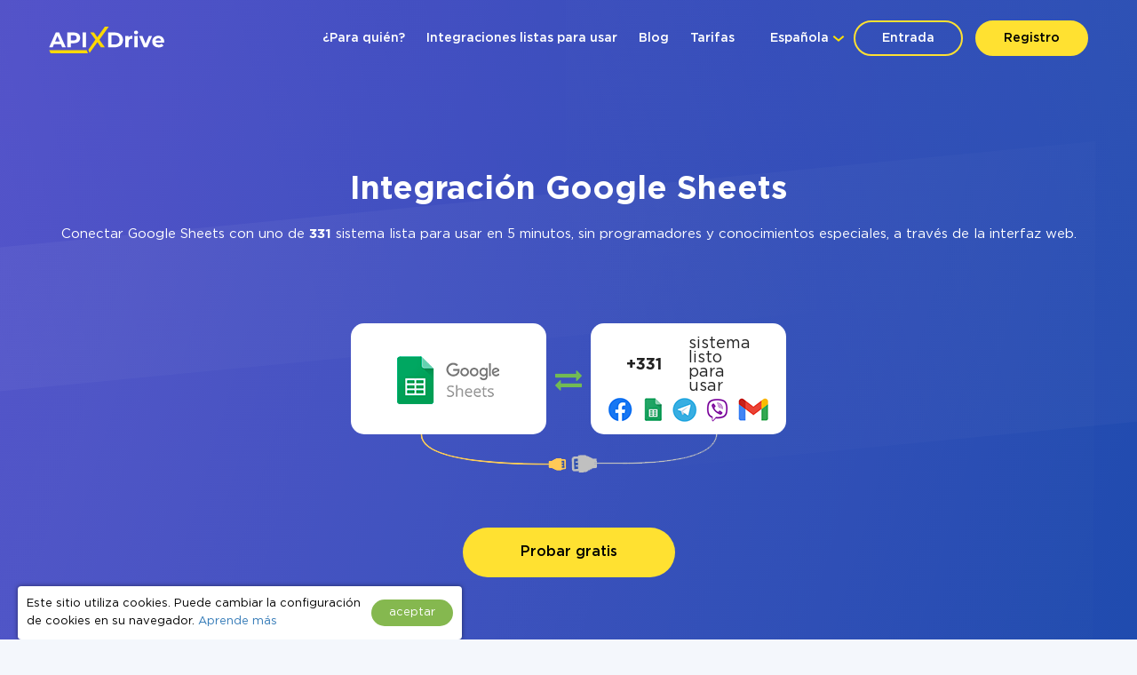

--- FILE ---
content_type: text/html; charset=UTF-8
request_url: https://apix-drive.com/es/google-sheets
body_size: 30234
content:
<!DOCTYPE html>
<html lang="es">
  <head>
    <meta charset="UTF-8">
    <meta name="viewport" content="width=device-width, initial-scale=1, maximum-scale=1, minimum-scale=1, user-scalable=no, minimal-ui, viewport-fit=cover">
    <meta http-equiv="X-UA-Compatible" content="IE=edge">
    <meta name="google-site-verification" content="_0rWCiTCR17ZZj6ETlVkusNVQpx5KXapESMOed4szS8" />
    <title>Integración con Google Sheets | 550 integraciones con otros servicios están listas</title>
    <meta name="description" content="Conecta Google Sheets a los servicios y aplicaciones que usas todos los días. La integración de Google Sheets con otros sistemas a través de ApiX-Drive es una manera fácil y rápida de automatizar su trabajo." />
    <meta name="keywords" content="Integración de Google Sheets, automatización de Google Sheets" />
    <meta name="robots" content="all" />
    <meta name="author" content="Apix-Drive" />

    <meta property="og:title" content="Integración con Google Sheets | 550 integraciones con otros servicios están listas" />
    <meta property="og:type" content="website" />
    <meta property="og:url" content="https://apix-drive.com/es/google-sheets" />
    <meta property="og:image" content="https://apix-drive.com/landing/images/apix_drive_info.jpg" />
    <meta property="og:description" content="Configure la integración de Google Sheets con sus servicios y aplicaciones favoritos. La integración de Google Sheets con otros sistemas a través de ApiX-Drive es una forma rápida de automatizar su trabajo sin involucrar a los programadores. La integración con Google Sheets se realiza en unos pocos clics" />
    <meta property="og:site_name" content="Apix-Drive" />
    <meta property="fb:page_id" content="apixdrive" />

    <meta name="twitter:card" content="summary_large_image">
    <meta name="twitter:site" content="@ApixDrive">
    <meta name="twitter:title" content="Integración con Google Sheets | 550 integraciones con otros servicios están listas">
    <meta name="twitter:description" content="Configure la integración de Google Sheets con sus servicios y aplicaciones favoritos. La integración de Google Sheets con otros sistemas a través de ApiX-Drive es una forma rápida de automatizar su trabajo sin involucrar a los programadores. La integración con Google Sheets se realiza en unos pocos clics">
    <meta name="twitter:image" content="https://apix-drive.com/landing/images/apix_drive_info.jpg">
    <meta name="twitter:url" content="https://apix-drive.com/es/google-sheets">


    <link rel="canonical" href="https://apix-drive.com/es/google-sheets" />
    <link rel="stylesheet" href="/landing/css/landing_responsive.css?v=1739197972">
    <link rel="stylesheet" href="/landing/css/fonticons/icons.css" />
    <link rel="icon" href="/favicon.ico" type="image/x-icon" />
    <link rel="shortcut icon" href="/favicon.ico" type="image/x-icon" />
    <link rel="apple-touch-icon" href="/landing/images/icon152.svg">
    <link rel="apple-touch-icon" sizes="76x76" href="/landing/images/icon76.svg">
    <link rel="apple-touch-icon" sizes="120x120" href="/landing/images/icon120.svg">
    <link rel="apple-touch-icon" sizes="152x152" href="/landing/images/icon152.svg">

    <link rel="alternate" href="https://apix-drive.com/de/google-sheets" hreflang="de" />
<link rel="alternate" href="https://apix-drive.com/en/google-sheets" hreflang="en" />
<link rel="alternate" href="https://apix-drive.com/es/google-sheets" hreflang="es" />
<link rel="alternate" href="https://apix-drive.com/pl/google-sheets" hreflang="pl" />
<link rel="alternate" href="https://apix-drive.com/pt/google-sheets" hreflang="pt" />
<link rel="alternate" href="https://apix-drive.com/ru/google-sheets" hreflang="ru" />
<link rel="alternate" href="https://apix-drive.com/tr/google-sheets" hreflang="tr" />
<link rel="alternate" href="https://apix-drive.com/ua/google-sheets" hreflang="uk" />

        <script type="application/ld+json">
    {
      "@context": "https://schema.org/",
      "@type": "Product",
      "name": "Integración Google Sheets",
      "aggregateRating" : {
        "@type" : "AggregateRating",
        "ratingValue" : "4.78",
        "reviewCount" : 361      }
    }
    </script>
    <script type="application/ld+json">
    {
        "@context": "https://schema.org",
        "@type": "Organization",
        "brand": "ApiX-Drive",
        "logo": "https://apix-drive.com/landing/images/apix_drive_logo.jpg",
        "name": "ApiX-Drive",
        "alternateName": "ApiX Drive",
        "url": "https://apix-drive.com",
        "sameAs": ["https://www.facebook.com/apixdrive","https://t.me/apix_drive","https://www.youtube.com/c/ApiXDriveSaaSService","https://www.linkedin.com/company/apix-drive-com","https://www.instagram.com/apix_drive/"]
    }
    </script>
    <script type="application/ld+json">
    {
      "@context": "http://schema.org",
      "@type": "BreadcrumbList",
      "itemListElement": [
          {
            "@type": "ListItem",
            "position": 1,
            "item": {
                "@id": "https://apix-drive.com/es",
                "name": "Principal"
              }
          },
          {
            "@type": "ListItem",
            "position": 2,
            "item": {
                "@id": "https://apix-drive.com/es/google-sheets",
                "name": "Integración Google Sheets"
              }
          }
      ]
    }
    </script>
    
    <script defer src="https://code.jquery.com/jquery-3.4.1.min.js"></script>
    <script defer src="/landing/js/wb.js"></script>
    <script defer src="/landing/js/apix-drive-input.js?v=1739197972"></script>

    
    <style type="text/css">
      .no_image_cover {
          background-size: 50% 50% !important;
          background-repeat: no-repeat !important;
          background-image: url('data:image/svg+xml;utf8,<svg version="1.1" viewBox="0 0 135.4 88.155" xmlns="http://www.w3.org/2000/svg"><g transform="translate(-65.46 -94.035)"><rect x="67.96" y="96.535" width="130.4" height="83.155" fill="%23fff" stroke="%23aaa" stroke-linecap="round" stroke-linejoin="round" stroke-width="5"/><path d="m74.461 174.25s23.435-32.884 28.726-34.396c4.5357 1.5119 13.229 15.497 13.229 15.497s24.568-34.774 29.86-37.42c7.1816 3.0238 44.223 57.074 44.223 57.074z" fill="%23aaa"/><ellipse cx="85.742" cy="115.47" rx="10.147" ry="10.394" fill="%23aaa"/></g></svg>') !important;
      }
    </style>
    <script type="text/javascript">
        var ScrollLoader = {
            scroll_pos    : 0,
            window_height : 0,
            ticking       : false,

            load_imgaes : function()
            {
                var list = document.querySelectorAll("[data-image-cover]");
                var preload = function(node, url){
                    var Img = new Image();
                    Img.onload = function(){
                        node.style.cssText = "background-image: url(\""+ url +"\")";
                        node.classList.remove("no_image_cover");
                    };
                    Img.src = url;
                    node.removeAttribute("data-image-cover");
                };

                for(var i in list){
                    if(list[i].getAttribute){
                        var Rect   = list[i].getBoundingClientRect();
                        var ObjTop = Rect.top + ScrollLoader.scroll_pos - 100;
                        var ObjBot = Rect.bottom + ScrollLoader.scroll_pos + 100;

                        if(ObjBot >= ScrollLoader.scroll_pos && ObjTop <= ScrollLoader.scroll_pos + ScrollLoader.window_height){
                            preload(list[i], list[i].getAttribute("data-image-cover"));
                        }
                    }
                }
            }
        };

        window.addEventListener('scroll', function(e) {
            ScrollLoader.scroll_pos     = window.scrollY;
            ScrollLoader.window_height  = document.documentElement.clientHeight;

            if(!ScrollLoader.ticking){
                window.requestAnimationFrame(function() {
                    ScrollLoader.load_imgaes();
                    ScrollLoader.ticking = false;
                });

                ScrollLoader.ticking = true;
            }
        });

        document.addEventListener('DOMContentLoaded', function(){
            window.dispatchEvent(new Event("scroll"));
        });
    </script>
                <!-- Google Tag Manager -->
        <script>(function(w,d,s,l,i){w[l]=w[l]||[];w[l].push({'gtm.start':
        new Date().getTime(),event:'gtm.js'});var f=d.getElementsByTagName(s)[0],
        j=d.createElement(s),dl=l!='dataLayer'?'&l='+l:'';j.async=true;j.src=
        'https://www.googletagmanager.com/gtm.js?id='+i+dl;f.parentNode.insertBefore(j,f);
        })(window,document,'script','dataLayer','GTM-N5PJKCG');</script>
        <!-- End Google Tag Manager -->

    
  <script>
  document.addEventListener('DOMContentLoaded', () => {
      setTimeout(function(){
          // ReCaptcha
          var newScript = document.createElement("script");
          newScript.src = "https://www.google.com/recaptcha/api.js";
          document.body.appendChild(newScript);

          // Gist JS code
                    (function(d,h,w){var gist=w.gist=w.gist||[];gist.methods=['trackPageView','identify','track','setAppId'];gist.factory=function(t){return function(){var e=Array.prototype.slice.call(arguments);e.unshift(t);gist.push(e);return gist;}};for(var i=0;i<gist.methods.length;i++){var c=gist.methods[i];gist[c]=gist.factory(c)}s=d.createElement('script'),s.src="https://widget.getgist.com",s.async=!0,e=d.getElementsByTagName(h)[0],e.appendChild(s),s.addEventListener('load',function(e){},!1),gist.setAppId("ewtrbm32"),gist.trackPageView()})(document,'head',window);
          
          // OpenReplay Tracking Code for apix-drive.com | landing
            var initOpts = {
                projectKey: "yPy3Dd13m7qRNEpiVxM8",
                ingestPoint: "https://openreplay.apix-drive.com/ingest",
                defaultInputMode: 1,
                obscureTextNumbers: false,
                obscureTextEmails: false,
            };
            var startOpts = { userID: "" };
            (function(A,s,a,y,e,r){
                r=window.OpenReplay=[e,r,y,[s-1, e]];
                s=document.createElement('script');s.src=A;s.async=!a;
                document.getElementsByTagName('head')[0].appendChild(s);
                r.start=function(v){r.push([0])};
                r.stop=function(v){r.push([1])};
                r.setUserID=function(id){r.push([2,id])};
                r.setUserAnonymousID=function(id){r.push([3,id])};
                r.setMetadata=function(k,v){r.push([4,k,v])};
                r.event=function(k,p,i){r.push([5,k,p,i])};
                r.issue=function(k,p){r.push([6,k,p])};
                r.isActive=function(){return false};
                r.getSessionToken=function(){};
            })("//static.openreplay.com/16.0.1/openreplay.js",1,0,initOpts,startOpts);

      }, 7000);
  });
  </script>
</head>
  <body>
                <!-- Google Tag Manager (noscript) -->
        <noscript><iframe src="https://www.googletagmanager.com/ns.html?id=GTM-N5PJKCG"
        height="0" width="0" style="display:none;visibility:hidden"></iframe></noscript>
        <!-- End Google Tag Manager (noscript) -->

    
    <div id="main_site">
            <div id="main_site_header">
        <div class="site_content_holder">
          <div class="main_site_topline">
            <a class="logo_apix_drive" href="/es" title="Apix-Drive Principal"></a>
            <a class="main_menu_button" href="javascript:;" onclick="$('.main_menu').toggleClass('hidden');">
              <i class="fa fa-bars"></i>
            </a>
            <div class="drop_down language_right language_menu" onclick="$(this).find('.popup_lang').toggle()">
              <div class="country">Española</div><div class="popup_lang">
 <a class="lang" href="/de/google-sheets">Deutsch</a>  <a class="lang" href="/en/integrations/google-sheets">English</a>  <a class="lang selected" href="/es/google-sheets">Española</a>  <a class="lang" href="/pl/google-sheets">Polskie</a>  <a class="lang" href="/pt/google-sheets">Português</a>  <a class="lang" href="/ru/google-sheets">Русский</a>  <a class="lang" href="/tr/google-sheets">Türkçe</a>  <a class="lang" href="/ua/google-sheets">Українська</a> </div>
            </div>
            <div class="user_login_block">
                            <a class="login_reg" href="javascript:;" title="Entrada en la cuenta personal" onclick="LoginReg.show('.tab-enter');">Entrada</a>
              <a class="login_reg yellow" href="javascript:;" title="Registro" onclick="LoginReg.show('.tab-reg');">Registro</a>
                          </div>
            <div class="drop_down language_left language_menu" onclick="$(this).find('.popup_lang').toggle()">
              <div class="country">Española</div><div class="popup_lang">
 <a class="lang" href="/de/google-sheets">Deutsch</a>  <a class="lang" href="/en/integrations/google-sheets">English</a>  <a class="lang selected" href="/es/google-sheets">Española</a>  <a class="lang" href="/pl/google-sheets">Polskie</a>  <a class="lang" href="/pt/google-sheets">Português</a>  <a class="lang" href="/ru/google-sheets">Русский</a>  <a class="lang" href="/tr/google-sheets">Türkçe</a>  <a class="lang" href="/ua/google-sheets">Українська</a> </div>
            </div>
            <div class="main_menu_clear clear"></div>
            <div class="main_menu hidden">
              <div class="main_menu_close" onclick="$('.main_menu').toggleClass('hidden');">X</div>
              <script type="text/javascript">
                document.addEventListener('DOMContentLoaded', () => {
                  $('.main_menu a').click(function(){
                    var target = $(this).attr('href').split('#');
                    if(target[0] == window.location.pathname && target[1]){
                        $('html, body').animate({scrollTop: $('#' + target[1]).offset().top - 0}, 800);
                        return false;
                    }
                  });
                });
                document.addEventListener('click', function(event) {
                    var list = event.composedPath();

                    for(var i in list){
                        if(list[i].classList && list[i].classList.contains("language_menu")){
                            return false;
                        }
                    }
                    list = document.querySelectorAll(".language_menu .popup_lang");
                    for(var i in list){
                        if(list[i].style){
                            list[i].style.display = "none";
                        }
                    }
                });
              </script>
              <a href="/es#forwhom" title="¿Para quién?">¿Para quién?</a>
              <a href="/es#finished-integrations" title="Integraciones listas para usar">Integraciones listas para usar</a>
                                          <a href="/es/blog" title="Blog">Blog</a>
                                                                      <a href="/es/rates" title="Tarifas">Tarifas</a>
                          </div>
          </div>
        </div>
        <div class="site_content_holder">
          <div class="main_site_left index">
                        <div class="title">
                            <h1>Integración Google Sheets</h1>
            </div>
            <div class="subtitle">
              Conectar Google Sheets con uno de <b>331</b>  sistema lista para usar en 5 minutos, sin programadores y conocimientos especiales, a través de la interfaz web.            </div>
                      </div>
          <div class="main_site_right_single es">
            <div class="systems_connection">
                          <div class="systems">
                <div class="system_left">
                  <img src="/media/systems/es/google-sheets_es.png" alt="Google Sheets integración" title="Google Sheets integración" onclick="LoginReg.show('.tab-reg');" />
                </div>
                <div class="system_mid">
                  <i class="fa fa-exchange" style="font-size: 30px; color: #72bb53;"></i>
                </div>
                <div class="system_right icons" onclick="LoginReg.show('.tab-reg');" style="cursor: pointer;">
                  <div class="count">+331</div><div class="label"> sistema listo para usar</div><div style="padding: 5px 20px 5px 20px;"><img src="/landing/images/systems_icons_bg.png" style="width: 100%;" /></div>                </div>
                <div class="system_bottom"></div>
              </div>
            </div>
          </div>
          <div class="ac">
                        <div class="clear" style="height: 40px;"></div>
            <a href="javascript:;" title="Comenzar ahora mismo" class="orange_button" onclick="LoginReg.show('.tab-reg');">Probar gratis</a>
                      </div>
        </div>
      </div>


      


            <div class="integration_block">
        <div class="site_content_holder">
          <div class="section_title"><h2>Cree la integración con Google Sheets usted mismo,<br/>sin programadores</h2></div>
          <div class="frame">
            <div class="data_block">
              <div class="block_source">
                <div class="title">Fuente de datos</div>
                <div class="control">
                  <label>Sistema</label>
                  <select onchange="wb.get('/es/index?load_actions=1&tid=1&sid='+ $(this).val(), function(data){ $('select[name=source_action_id]').html(data); });">
                  <option>-</option>
                  <option value="1438">123FormBuilder</option><option value="1977">Ablefy</option><option value="239">ActiveCampaign</option><option value="847">ActiveChat</option><option value="1271">Acuity Scheduling</option><option value="1895">Acumbamail</option><option value="40">Admitad</option><option value="1929">ADSQuiz</option><option value="794">Agile CRM</option><option value="1311">AidaForm</option><option value="221">Airtable</option><option value="1183">Amazon DynamoDB</option><option value="1184">Amazon SES</option><option value="1185">Amazon Workmail</option><option value="939">AOL</option><option value="213">Asana</option><option value="1946">Bit Form</option><option value="822">Calendly</option><option value="1164">Caspio Cloud Database</option><option value="530">Chatfuel</option><option value="86">Chatra</option><option value="1944">Chatwoot</option><option value="1018">ClickUp</option><option value="1403">Cognito Forms</option><option value="56">Contact Form 7</option><option value="4718">Continually</option><option value="979">Copper</option><option value="73">Creatio</option><option value="33">Criteo</option><option value="1897">Crove</option><option value="125">CS-Cart</option><option value="1920">DataScope Forms</option><option value="1012">Discord</option><option value="1901">Dukaan</option><option value="1194">E-chat</option><option value="230">Ecwid</option><option value="1900">Elementor</option><option value="34">Facebook</option><option value="277">Facebook Messenger</option><option value="2853">Fathom.ai</option><option value="1934">Fillout</option><option value="1906">FlowMattic</option><option value="529">FlowXO</option><option value="1903">Fluent Forms Pro</option><option value="263">Fondy</option><option value="1792">Formaloo</option><option value="4831">Formbricks</option><option value="1904">FormCan</option><option value="1926">FormCrafts</option><option value="1917">Formester</option><option value="1932">Formium</option><option value="1933">FormKeep</option><option value="1949">forms.app</option><option value="1935">Formsite</option><option value="1927">Formstack Forms</option><option value="894">Freshdesk</option><option value="1032">Freshworks</option><option value="4716">GetLeadForms</option><option value="4714">Getsitecontrol</option><option value="4715">Ghost</option><option value="60">Gmail</option><option value="1931">GoodPromo</option><option value="110">Google Ads</option><option value="4">Google Analytics</option><option value="1916">Google Analytics 4</option><option value="273">Google BigQuery</option><option value="98">Google Calendar</option><option value="400">Google Contacts</option><option value="924">Google Lead Form</option><option value="38" selected="selected">Google Sheets</option><option value="1070">GoReminders</option><option value="1896">GoZen Forms</option><option value="972">Gravity Forms</option><option value="4836">Gyazo</option><option value="1930">HelpCrunch</option><option value="22">HubSpot</option><option value="1319">Hunter.io</option><option value="583">iCloud</option><option value="940">INBOX.LV</option><option value="1914">Infinity</option><option value="278">Instagram</option><option value="233">Intercom </option><option value="1905">Invoiless</option><option value="4717">JetFormBuilder</option><option value="225">Jira Service Management</option><option value="182">Jira Software</option><option value="1191">Jotform</option><option value="994">JSON</option><option value="1014">Kajabi</option><option value="1909">KeepinCRM</option><option value="1908">keyCRM</option><option value="163">Landingi</option><option value="142">Leeloo</option><option value="95">LiveChat</option><option value="101">MailChimp</option><option value="234">MailerLite</option><option value="1950">MailerSend</option><option value="302">Mailigen</option><option value="1948">MakeForms</option><option value="66">ManyChat</option><option value="75">MeisterTask</option><option value="214">Microsoft Dynamics 365</option><option value="439">Microsoft Outlook</option><option value="1030">Monday.com</option><option value="160">Monobank</option><option value="168">MySQL</option><option value="1947">NativeForms</option><option value="4719">New Zenler</option><option value="399">Notion</option><option value="1056">Omnisend</option><option value="50">Opencart</option><option value="4712">OpnForm</option><option value="1915">Pagescreen</option><option value="1919">Paperform</option><option value="1951">PeopleForce</option><option value="115">Pipedrive</option><option value="1586">Platformly</option><option value="1937">PlatoForms</option><option value="1912">Plutio</option><option value="860">PostgreSQL</option><option value="63">PrestaShop</option><option value="1913">ProductDyno</option><option value="1945">Quizell</option><option value="1902">Qwary</option><option value="1289">RD Station</option><option value="1924">Reform</option><option value="705">Reply.io</option><option value="4713">Riddle</option><option value="1928">Rocket.Chat</option><option value="4834">Rows</option><option value="959">RSS</option><option value="338">Salesforce CRM</option><option value="1310">SendFox</option><option value="1910">Simvoly</option><option value="109">Slack</option><option value="531">Smart Sender</option><option value="4724">Smartlead</option><option value="492">Smartloop</option><option value="713">Smartsheet</option><option value="491">SnatchBot</option><option value="1077">Squarespace</option><option value="1417">Streak</option><option value="973">Stripe</option><option value="1809">Swipe Pages</option><option value="1975">Systeme.io</option><option value="1978">Tally</option><option value="334">Tap2pay</option><option value="4840">TidyCal</option><option value="1181">TikTok</option><option value="503">Todoist</option><option value="1911">Trafft</option><option value="107">Trello</option><option value="968">Twitter</option><option value="1969">Typebot</option><option value="78">Typeform</option><option value="772">UseResponse</option><option value="307">vTiger CRM</option><option value="448">Webflow</option><option value="911">Weblium</option><option value="1079">Wise</option><option value="324">Wix</option><option value="43">WooCommerce</option><option value="4720">Woorise</option><option value="134">Worksection</option><option value="241">Wrike</option><option value="1907">WS Form</option><option value="411">WuFoo</option><option value="749">Yahoo!</option><option value="131">Zadarma</option><option value="113">ZOHO CRM</option><option value="1192">ZOHO Forms</option><option value="1899">ZOHO Inventory</option>                  </select>
                  <div class="clear"></div>
                </div>
                <div class="control">
                  <label>Acción</label>
                  <select name="source_action_id">
                  <option>-</option>
                  </select>
                  <div class="clear"></div>
                </div>
              </div>
            </div>
            <div class="data_block">
              <div class="block_target">
                <div class="title">Receptor de datos</div>
                <div class="control">
                  <label>Sistema</label>
                  <select onchange="wb.get('/es/index?load_actions=1&tid=2&sid='+ $(this).val(), function(data){ $('select[name=target_action_id]').html(data); });">
                  <option>-</option>
                  <option value="1097">8x8</option><option value="239">ActiveCampaign</option><option value="1271">Acuity Scheduling</option><option value="1895">Acumbamail</option><option value="1142">Afilnet</option><option value="794">Agile CRM</option><option value="221">Airtable</option><option value="1183">Amazon DynamoDB</option><option value="1184">Amazon SES</option><option value="1185">Amazon Workmail</option><option value="1527">ANT-Logistics</option><option value="939">AOL</option><option value="1147">Apifonica</option><option value="1221">Apollo.io</option><option value="213">Asana</option><option value="1175">AtomPark</option><option value="962">Autopilot</option><option value="1057">Avochato</option><option value="963">AWeber</option><option value="1076">Benchmark Email</option><option value="461">BrandSMS </option><option value="961">Brevo</option><option value="227">BSG world</option><option value="1150">BulkGate</option><option value="965">BulkSMS</option><option value="822">Calendly</option><option value="981">Campaign Monitor</option><option value="1943">Clickatell</option><option value="967">ClickSend</option><option value="1018">ClickUp</option><option value="1153">CM.com</option><option value="978">Constant Contact</option><option value="4771">ConvesioConvert</option><option value="979">Copper</option><option value="1085">Corezoid</option><option value="73">Creatio</option><option value="1897">Crove</option><option value="1148">D7 Networks</option><option value="1894">D7 SMS</option><option value="1012">Discord</option><option value="998">Drip</option><option value="1194">E-chat</option><option value="230">Ecwid</option><option value="1460">Elastic Email</option><option value="58">eSputnik</option><option value="79">Evecalls</option><option value="299">ExpertSender</option><option value="34">Facebook</option><option value="277">Facebook Messenger</option><option value="1936">FeedBlitz</option><option value="298">Feedgee</option><option value="326">Finmap</option><option value="894">Freshdesk</option><option value="1032">Freshworks</option><option value="178">GetResponse</option><option value="70">Gmail</option><option value="110">Google Ads</option><option value="4">Google Analytics</option><option value="1916">Google Analytics 4</option><option value="273">Google BigQuery</option><option value="98">Google Calendar</option><option value="400">Google Contacts</option><option value="38" selected="selected">Google Sheets</option><option value="1070">GoReminders</option><option value="1930">HelpCrunch</option><option value="22">HubSpot</option><option value="1319">Hunter.io</option><option value="583">iCloud</option><option value="940">INBOX.LV</option><option value="1155">Infobip</option><option value="278">Instagram</option><option value="1923">Instantly</option><option value="1176">Instasent</option><option value="233">Intercom </option><option value="225">Jira Service Management</option><option value="182">Jira Software</option><option value="994">JSON</option><option value="1014">Kajabi</option><option value="1145">Karix</option><option value="1909">KeepinCRM</option><option value="1908">keyCRM</option><option value="982">Kit (anteriormente ConvertKit)</option><option value="1154">Kudosity</option><option value="1314">Lemlist</option><option value="465">LetsAds</option><option value="101">MailChimp</option><option value="234">MailerLite</option><option value="1950">MailerSend</option><option value="1073">Mailgun</option><option value="1072">Mailjet</option><option value="75">MeisterTask</option><option value="1055">MessageBird</option><option value="1922">MessageWhiz</option><option value="1027">Messaggio</option><option value="1069">Messente</option><option value="214">Microsoft Dynamics 365</option><option value="439">Microsoft Outlook</option><option value="1061">Mobile Text Alerts</option><option value="1065">Mobiniti</option><option value="1030">Monday.com</option><option value="1074">MoonMail</option><option value="1071">Moosend</option><option value="1078">MSG91</option><option value="1921">Multitexter</option><option value="168">MySQL</option><option value="399">Notion</option><option value="97">Omnicell</option><option value="1056">Omnisend</option><option value="1075">Ontraport</option><option value="50">Opencart</option><option value="1951">PeopleForce</option><option value="115">Pipedrive</option><option value="1586">Platformly</option><option value="860">PostgreSQL</option><option value="63">PrestaShop</option><option value="1084">ProveSource</option><option value="705">Reply.io</option><option value="4790">Resend</option><option value="4834">Rows</option><option value="1058">Sakari</option><option value="338">Salesforce CRM</option><option value="1941">Salesmsg</option><option value="1671">Sempico Solutions</option><option value="1310">SendFox</option><option value="236">SendGrid</option><option value="1925">Sendlane</option><option value="1156">ShoutOUT</option><option value="1938">SimpleTexting</option><option value="1939">Sinch</option><option value="109">Slack</option><option value="713">Smartsheet</option><option value="1918">SMS-SMS</option><option value="1152">SMS.to</option><option value="1143">SMSAPI</option><option value="1157">SMSGlobal</option><option value="1141">Smsmode</option><option value="1465">Snovio</option><option value="1077">Squarespace</option><option value="973">Stripe</option><option value="37">Telegram</option><option value="1940">Telesign</option><option value="1068">Telnyx</option><option value="1151">Textlocal</option><option value="1942">TextMagic</option><option value="1140">TheTexting</option><option value="4840">TidyCal</option><option value="503">Todoist</option><option value="107">Trello</option><option value="966">Twilio</option><option value="968">Twitter</option><option value="1179">TXTImpact</option><option value="1177">TxtSync</option><option value="1309">Vbout</option><option value="964">VerticalResponse</option><option value="108">Viber</option><option value="53">Webhooks</option><option value="1178">Wire2Air</option><option value="134">Worksection</option><option value="241">Wrike</option><option value="749">Yahoo!</option><option value="131">Zadarma</option><option value="113">ZOHO CRM</option><option value="1899">ZOHO Inventory</option>                  </select>
                  <div class="clear"></div>
                </div>
                <div class="control">
                  <label>Acción</label>
                  <select name="target_action_id">
                  <option>-</option>
                  </select>
                  <div class="clear"></div>
                </div>
              </div>
            </div>
            <script type="text/javascript">
                document.addEventListener('DOMContentLoaded', () => {
                  $('.integration_block .data_block select').change();
                });
            </script>
            <div class="clear" style="height: 60px;"></div>
            <div class="ac">
              <a href="javascript:;" title="Continuar con las configuraciones" class="orange_button" onclick="LoginReg.show('.tab-reg');">Continuar con las configuraciones</a>
            </div>
          </div>
        </div>
      </div>
      


      <div id="finished-integrations" class="finished_integrations">
        <div class="site_content_holder">
                    
          <div class="section_title"><h2>Integraciones listas para usar</h2></div>
          <div class="combine">
            <div class="title">Google Sheets <span>(257 conectores listos para usar)</span></div>
            <div class="systems_list">
              <div class="systems_list_block top">
                <div class="system_item"><span style="display: block; float: left; width: 16px; height: 16px; margin-right: 5px; background: url(/media/icons/es/aweber_es_icon.png) 0px 0px no-repeat; background-size: 16px 16px;"></span><a href="/es/google-sheets/aweber" title="Google Sheets y AWeber integración">AWeber</a></div><div class="system_item"><span style="display: block; float: left; width: 16px; height: 16px; margin-right: 5px; background: url(/media/icons/es/crove_es_icon.png) 0px 0px no-repeat; background-size: 16px 16px;"></span><a href="/es/crove/google-sheets" title="Google Sheets y Crove integración">Crove</a></div><div class="system_item"><span style="display: block; float: left; width: 16px; height: 16px; margin-right: 5px; background: url(/media/icons/es/google-lead-form_es_icon.png) 0px 0px no-repeat; background-size: 16px 16px;"></span><a href="/es/google-lead-form/google-sheets" title="Google Sheets y Google Lead Form integración">Google Lead Form</a></div><div class="system_item"><span style="display: block; float: left; width: 16px; height: 16px; margin-right: 5px; background: url(/media/icons/es/mysql_es_icon.png) 0px 0px no-repeat; background-size: 16px 16px;"></span><a href="/es/mysql/google-sheets" title="Google Sheets y MySQL integración">MySQL</a></div><div class="system_item"><span style="display: block; float: left; width: 16px; height: 16px; margin-right: 5px; background: url(/media/icons/es/tiktok_es_icon.png) 0px 0px no-repeat; background-size: 16px 16px;"></span><a href="/es/tiktok/google-sheets" title="Google Sheets y TikTok integración">TikTok</a></div><div class="system_item"><span style="display: block; float: left; width: 16px; height: 16px; margin-right: 5px; background: url(/media/icons/es/activecampaign_es_icon.png) 0px 0px no-repeat; background-size: 16px 16px;"></span><a href="/es/activecampaign/google-sheets" title="Google Sheets y ActiveCampaign integración">ActiveCampaign</a></div><div class="system_item"><span style="display: block; float: left; width: 16px; height: 16px; margin-right: 5px; background: url(/media/icons/es/dukaan_es_icon.png) 0px 0px no-repeat; background-size: 16px 16px;"></span><a href="/es/dukaan/google-sheets" title="Google Sheets y Dukaan integración">Dukaan</a></div><div class="system_item"><span style="display: block; float: left; width: 16px; height: 16px; margin-right: 5px; background: url(/media/icons/es/instagram_es_icon.png) 0px 0px no-repeat; background-size: 16px 16px;"></span><a href="/es/google-sheets/instagram" title="Google Sheets y Instagram integración">Instagram</a></div><div class="system_item"><span style="display: block; float: left; width: 16px; height: 16px; margin-right: 5px; background: url(/media/icons/es/notion_es_icon.png) 0px 0px no-repeat; background-size: 16px 16px;"></span><a href="/es/notion/google-sheets" title="Google Sheets y Notion integración">Notion</a></div><div class="system_item"><span style="display: block; float: left; width: 16px; height: 16px; margin-right: 5px; background: url(/media/icons/es/todoist_es_icon.png) 0px 0px no-repeat; background-size: 16px 16px;"></span><a href="/es/todoist/google-sheets" title="Google Sheets y Todoist integración">Todoist</a></div><div class="system_item"><span style="display: block; float: left; width: 16px; height: 16px; margin-right: 5px; background: url(/media/icons/es/activechat_es_icon.png) 0px 0px no-repeat; background-size: 16px 16px;"></span><a href="/es/activechat/google-sheets" title="Google Sheets y ActiveChat integración">ActiveChat</a></div><div class="system_item"><span style="display: block; float: left; width: 16px; height: 16px; margin-right: 5px; background: url(/media/icons/es/ecwid_es_icon.png) 0px 0px no-repeat; background-size: 16px 16px;"></span><a href="/es/ecwid/google-sheets" title="Google Sheets y Ecwid integración">Ecwid</a></div><div class="system_item"><span style="display: block; float: left; width: 16px; height: 16px; margin-right: 5px; background: url(/media/icons/es/intercom_es_icon.png) 0px 0px no-repeat; background-size: 16px 16px;"></span><a href="/es/google-sheets/intercom" title="Google Sheets y Intercom  integración">Intercom </a></div><div class="system_item"><span style="display: block; float: left; width: 16px; height: 16px; margin-right: 5px; background: url(/media/icons/es/omnicell_es_icon.png) 0px 0px no-repeat; background-size: 16px 16px;"></span><a href="/es/google-sheets/omnicell" title="Google Sheets y Omnicell integración">Omnicell</a></div><div class="system_item"><span style="display: block; float: left; width: 16px; height: 16px; margin-right: 5px; background: url(/media/icons/es/trello_es_icon.png) 0px 0px no-repeat; background-size: 16px 16px;"></span><a href="/es/trello/google-sheets" title="Google Sheets y Trello integración">Trello</a></div><div class="system_item"><span style="display: block; float: left; width: 16px; height: 16px; margin-right: 5px; background: url(/media/icons/es/agilecrm_es_icon.png) 0px 0px no-repeat; background-size: 16px 16px;"></span><a href="/es/agilecrm/google-sheets" title="Google Sheets y Agile CRM integración">Agile CRM</a></div><div class="system_item"><span style="display: block; float: left; width: 16px; height: 16px; margin-right: 5px; background: url(/media/icons/es/elementor_es_icon.png) 0px 0px no-repeat; background-size: 16px 16px;"></span><a href="/es/elementor/google-sheets" title="Google Sheets y Elementor integración">Elementor</a></div><div class="system_item"><span style="display: block; float: left; width: 16px; height: 16px; margin-right: 5px; background: url(/media/icons/es/json_es_icon.png) 0px 0px no-repeat; background-size: 16px 16px;"></span><a href="/es/google-sheets/json" title="Google Sheets y JSON integración">JSON</a></div><div class="system_item"><span style="display: block; float: left; width: 16px; height: 16px; margin-right: 5px; background: url(/media/icons/es/ontraport_es_icon.png) 0px 0px no-repeat; background-size: 16px 16px;"></span><a href="/es/google-sheets/ontraport" title="Google Sheets y Ontraport integración">Ontraport</a></div><div class="system_item"><span style="display: block; float: left; width: 16px; height: 16px; margin-right: 5px; background: url(/media/icons/es/twilio_es_icon.png) 0px 0px no-repeat; background-size: 16px 16px;"></span><a href="/es/google-sheets/twilio" title="Google Sheets y Twilio integración">Twilio</a></div><div class="system_item"><span style="display: block; float: left; width: 16px; height: 16px; margin-right: 5px; background: url(/media/icons/es/airtable_es_icon.png) 0px 0px no-repeat; background-size: 16px 16px;"></span><a href="/es/airtable/google-sheets" title="Google Sheets y Airtable integración">Airtable</a></div><div class="system_item"><span style="display: block; float: left; width: 16px; height: 16px; margin-right: 5px; background: url(/media/icons/es/facebook_es_icon.png) 0px 0px no-repeat; background-size: 16px 16px;"></span><a href="/es/facebook/google-sheets" title="Google Sheets y Facebook integración">Facebook</a></div><div class="system_item"><span style="display: block; float: left; width: 16px; height: 16px; margin-right: 5px; background: url(/media/icons/es/jira_es_icon.png) 0px 0px no-repeat; background-size: 16px 16px;"></span><a href="/es/google-sheets/jira" title="Google Sheets y Jira Software integración">Jira Software</a></div><div class="system_item"><span style="display: block; float: left; width: 16px; height: 16px; margin-right: 5px; background: url(/media/icons/es/opencart_es_icon.png) 0px 0px no-repeat; background-size: 16px 16px;"></span><a href="/es/opencart/google-sheets" title="Google Sheets y Opencart integración">Opencart</a></div><div class="system_item"><span style="display: block; float: left; width: 16px; height: 16px; margin-right: 5px; background: url(/media/icons/es/typeform_es_icon.png) 0px 0px no-repeat; background-size: 16px 16px;"></span><a href="/es/typeform/google-sheets" title="Google Sheets y Typeform integración">Typeform</a></div><div class="system_item"><span style="display: block; float: left; width: 16px; height: 16px; margin-right: 5px; background: url(/media/icons/es/asana_es_icon.png) 0px 0px no-repeat; background-size: 16px 16px;"></span><a href="/es/asana/google-sheets" title="Google Sheets y Asana integración">Asana</a></div><div class="system_item"><span style="display: block; float: left; width: 16px; height: 16px; margin-right: 5px; background: url(/media/icons/es/formaloo_es_icon.png) 0px 0px no-repeat; background-size: 16px 16px;"></span><a href="/es/formaloo/google-sheets" title="Google Sheets y Formaloo integración">Formaloo</a></div><div class="system_item"><span style="display: block; float: left; width: 16px; height: 16px; margin-right: 5px; background: url(/media/icons/es/convertkit_es_icon.png) 0px 0px no-repeat; background-size: 16px 16px;"></span><a href="/es/google-sheets/convertkit" title="Google Sheets y Kit (anteriormente ConvertKit) integración">Kit (anteriormente ConvertKit)</a></div><div class="system_item"><span style="display: block; float: left; width: 16px; height: 16px; margin-right: 5px; background: url(/media/icons/es/pipedrive_es_icon.png) 0px 0px no-repeat; background-size: 16px 16px;"></span><a href="/es/google-sheets/pipedrive" title="Google Sheets y Pipedrive integración">Pipedrive</a></div><div class="system_item"><span style="display: block; float: left; width: 16px; height: 16px; margin-right: 5px; background: url(/media/icons/es/viber_es_icon.png) 0px 0px no-repeat; background-size: 16px 16px;"></span><a href="/es/google-sheets/viber" title="Google Sheets y Viber integración">Viber</a></div><div class="system_item"><span style="display: block; float: left; width: 16px; height: 16px; margin-right: 5px; background: url(/media/icons/es/autopilot_es_icon.png) 0px 0px no-repeat; background-size: 16px 16px;"></span><a href="/es/google-sheets/autopilot" title="Google Sheets y Autopilot integración">Autopilot</a></div><div class="system_item"><span style="display: block; float: left; width: 16px; height: 16px; margin-right: 5px; background: url(/media/icons/es/getresponse_es_icon.png) 0px 0px no-repeat; background-size: 16px 16px;"></span><a href="/es/google-sheets/getresponse" title="Google Sheets y GetResponse integración">GetResponse</a></div><div class="system_item"><span style="display: block; float: left; width: 16px; height: 16px; margin-right: 5px; background: url(/media/icons/es/leeloo_es_icon.png) 0px 0px no-repeat; background-size: 16px 16px;"></span><a href="/es/leeloo/google-sheets" title="Google Sheets y Leeloo integración">Leeloo</a></div><div class="system_item"><span style="display: block; float: left; width: 16px; height: 16px; margin-right: 5px; background: url(/media/icons/es/postgresql_es_icon.png) 0px 0px no-repeat; background-size: 16px 16px;"></span><a href="/es/google-sheets/postgresql" title="Google Sheets y PostgreSQL integración">PostgreSQL</a></div><div class="system_item"><span style="display: block; float: left; width: 16px; height: 16px; margin-right: 5px; background: url(/media/icons/es/webhook_es_icon.png) 0px 0px no-repeat; background-size: 16px 16px;"></span><a href="/es/google-sheets/webhook" title="Google Sheets y Webhooks integración">Webhooks</a></div><div class="system_item"><span style="display: block; float: left; width: 16px; height: 16px; margin-right: 5px; background: url(/media/icons/es/benchmarkemail_es_icon.png) 0px 0px no-repeat; background-size: 16px 16px;"></span><a href="/es/google-sheets/benchmarkemail" title="Google Sheets y Benchmark Email integración">Benchmark Email</a></div><div class="system_item"><span style="display: block; float: left; width: 16px; height: 16px; margin-right: 5px; background: url(/media/icons/es/gmail_es_icon.png) 0px 0px no-repeat; background-size: 16px 16px;"></span><a href="/es/gmail/google-sheets" title="Google Sheets y Gmail integración">Gmail</a></div><div class="system_item"><span style="display: block; float: left; width: 16px; height: 16px; margin-right: 5px; background: url(/media/icons/es/mailchimp_es_icon.png) 0px 0px no-repeat; background-size: 16px 16px;"></span><a href="/es/google-sheets/mailchimp" title="Google Sheets y MailChimp integración">MailChimp</a></div><div class="system_item"><span style="display: block; float: left; width: 16px; height: 16px; margin-right: 5px; background: url(/media/icons/es/prestashop_es_icon.png) 0px 0px no-repeat; background-size: 16px 16px;"></span><a href="/es/google-sheets/prestashop" title="Google Sheets y PrestaShop integración">PrestaShop</a></div><div class="system_item"><span style="display: block; float: left; width: 16px; height: 16px; margin-right: 5px; background: url(/media/icons/es/wise_es_icon.png) 0px 0px no-repeat; background-size: 16px 16px;"></span><a href="/es/wise/google-sheets" title="Google Sheets y Wise integración">Wise</a></div><div class="system_item"><span style="display: block; float: left; width: 16px; height: 16px; margin-right: 5px; background: url(/media/icons/es/sendinblue-brevo_es_icon.png) 0px 0px no-repeat; background-size: 16px 16px;"></span><a href="/es/google-sheets/sendinblue-brevo" title="Google Sheets y Brevo integración">Brevo</a></div><div class="system_item"><span style="display: block; float: left; width: 16px; height: 16px; margin-right: 5px; background: url(/media/icons/es/goreminders_es_icon.png) 0px 0px no-repeat; background-size: 16px 16px;"></span><a href="/es/google-sheets/goreminders" title="Google Sheets y GoReminders integración">GoReminders</a></div><div class="system_item"><span style="display: block; float: left; width: 16px; height: 16px; margin-right: 5px; background: url(/media/icons/es/mailerlite_es_icon.png) 0px 0px no-repeat; background-size: 16px 16px;"></span><a href="/es/google-sheets/mailerlite" title="Google Sheets y MailerLite integración">MailerLite</a></div><div class="system_item"><span style="display: block; float: left; width: 16px; height: 16px; margin-right: 5px; background: url(/media/icons/es/qwary_es_icon.png) 0px 0px no-repeat; background-size: 16px 16px;"></span><a href="/es/qwary/google-sheets" title="Google Sheets y Qwary integración">Qwary</a></div><div class="system_item"><span style="display: block; float: left; width: 16px; height: 16px; margin-right: 5px; background: url(/media/icons/es/wix-com_es_icon.png) 0px 0px no-repeat; background-size: 16px 16px;"></span><a href="/es/wix-com/google-sheets" title="Google Sheets y Wix integración">Wix</a></div><div class="system_item"><span style="display: block; float: left; width: 16px; height: 16px; margin-right: 5px; background: url(/media/icons/es/bulksms_es_icon.png) 0px 0px no-repeat; background-size: 16px 16px;"></span><a href="/es/google-sheets/bulksms" title="Google Sheets y BulkSMS integración">BulkSMS</a></div><div class="system_item"><span style="display: block; float: left; width: 16px; height: 16px; margin-right: 5px; background: url(/media/icons/es/gozen_es_icon.png) 0px 0px no-repeat; background-size: 16px 16px;"></span><a href="/es/gozen/google-sheets" title="Google Sheets y GoZen Forms integración">GoZen Forms</a></div><div class="system_item"><span style="display: block; float: left; width: 16px; height: 16px; margin-right: 5px; background: url(/media/icons/es/mailgun_es_icon.png) 0px 0px no-repeat; background-size: 16px 16px;"></span><a href="/es/google-sheets/mailgun" title="Google Sheets y Mailgun integración">Mailgun</a></div><div class="system_item"><span style="display: block; float: left; width: 16px; height: 16px; margin-right: 5px; background: url(/media/icons/es/rss_es_icon.png) 0px 0px no-repeat; background-size: 16px 16px;"></span><a href="/es/rss/google-sheets" title="Google Sheets y RSS integración">RSS</a></div><div class="system_item"><span style="display: block; float: left; width: 16px; height: 16px; margin-right: 5px; background: url(/media/icons/es/woocommerce_es_icon.png) 0px 0px no-repeat; background-size: 16px 16px;"></span><a href="/es/woocommerce/google-sheets" title="Google Sheets y WooCommerce integración">WooCommerce</a></div><div class="system_item"><span style="display: block; float: left; width: 16px; height: 16px; margin-right: 5px; background: url(/media/icons/es/clicksend_es_icon.png) 0px 0px no-repeat; background-size: 16px 16px;"></span><a href="/es/google-sheets/clicksend" title="Google Sheets y ClickSend integración">ClickSend</a></div><div class="system_item"><span style="display: block; float: left; width: 16px; height: 16px; margin-right: 5px; background: url(/media/icons/es/google-ads_es_icon.png) 0px 0px no-repeat; background-size: 16px 16px;"></span><a href="/es/google-ads/google-sheets" title="Google Sheets y Google Ads integración">Google Ads</a></div><div class="system_item"><span style="display: block; float: left; width: 16px; height: 16px; margin-right: 5px; background: url(/media/icons/es/mailjet_es_icon.png) 0px 0px no-repeat; background-size: 16px 16px;"></span><a href="/es/google-sheets/mailjet" title="Google Sheets y Mailjet integración">Mailjet</a></div><div class="system_item"><span style="display: block; float: left; width: 16px; height: 16px; margin-right: 5px; background: url(/media/icons/es/salesforce-crm_es_icon.png) 0px 0px no-repeat; background-size: 16px 16px;"></span><a href="/es/google-sheets/salesforce-crm" title="Google Sheets y Salesforce CRM integración">Salesforce CRM</a></div><div class="system_item"><span style="display: block; float: left; width: 16px; height: 16px; margin-right: 5px; background: url(/media/icons/es/worksection_es_icon.png) 0px 0px no-repeat; background-size: 16px 16px;"></span><a href="/es/google-sheets/worksection" title="Google Sheets y Worksection integración">Worksection</a></div><div class="system_item"><span style="display: block; float: left; width: 16px; height: 16px; margin-right: 5px; background: url(/media/icons/es/clickup_es_icon.png) 0px 0px no-repeat; background-size: 16px 16px;"></span><a href="/es/clickup/google-sheets" title="Google Sheets y ClickUp integración">ClickUp</a></div><div class="system_item"><span style="display: block; float: left; width: 16px; height: 16px; margin-right: 5px; background: url(/media/icons/es/google-analytics_es_icon.png) 0px 0px no-repeat; background-size: 16px 16px;"></span><a href="/es/google-analytics/google-sheets" title="Google Sheets y Google Analytics integración">Google Analytics</a></div><div class="system_item"><span style="display: block; float: left; width: 16px; height: 16px; margin-right: 5px; background: url(/media/icons/es/manychat_es_icon.png) 0px 0px no-repeat; background-size: 16px 16px;"></span><a href="/es/manychat/google-sheets" title="Google Sheets y ManyChat integración">ManyChat</a></div><div class="system_item"><span style="display: block; float: left; width: 16px; height: 16px; margin-right: 5px; background: url(/media/icons/es/sendgrid_es_icon.png) 0px 0px no-repeat; background-size: 16px 16px;"></span><a href="/es/google-sheets/sendgrid" title="Google Sheets y SendGrid integración">SendGrid</a></div><div class="system_item"><span style="display: block; float: left; width: 16px; height: 16px; margin-right: 5px; background: url(/media/icons/es/wrike_es_icon.png) 0px 0px no-repeat; background-size: 16px 16px;"></span><a href="/es/google-sheets/wrike" title="Google Sheets y Wrike integración">Wrike</a></div><div class="system_item"><span style="display: block; float: left; width: 16px; height: 16px; margin-right: 5px; background: url(/media/icons/es/constant-contact_es_icon.png) 0px 0px no-repeat; background-size: 16px 16px;"></span><a href="/es/google-sheets/constant-contact" title="Google Sheets y Constant Contact integración">Constant Contact</a></div><div class="system_item"><span style="display: block; float: left; width: 16px; height: 16px; margin-right: 5px; background: url(/media/icons/es/bigquery_es_icon.png) 0px 0px no-repeat; background-size: 16px 16px;"></span><a href="/es/bigquery/google-sheets" title="Google Sheets y Google BigQuery integración">Google BigQuery</a></div><div class="system_item"><span style="display: block; float: left; width: 16px; height: 16px; margin-right: 5px; background: url(/media/icons/es/monday-com_es_icon.png) 0px 0px no-repeat; background-size: 16px 16px;"></span><a href="/es/google-sheets/monday-com" title="Google Sheets y Monday.com integración">Monday.com</a></div><div class="system_item"><span style="display: block; float: left; width: 16px; height: 16px; margin-right: 5px; background: url(/media/icons/es/slack_es_icon.png) 0px 0px no-repeat; background-size: 16px 16px;"></span><a href="/es/slack/google-sheets" title="Google Sheets y Slack integración">Slack</a></div><div class="system_item"><span style="display: block; float: left; width: 16px; height: 16px; margin-right: 5px; background: url(/media/icons/es/zoho_es_icon.png) 0px 0px no-repeat; background-size: 16px 16px;"></span><a href="/es/google-sheets/zoho" title="Google Sheets y ZOHO CRM integración">ZOHO CRM</a></div><div class="system_item"><span style="display: block; float: left; width: 16px; height: 16px; margin-right: 5px; background: url(/media/icons/es/contact-form7_es_icon.png) 0px 0px no-repeat; background-size: 16px 16px;"></span><a href="/es/contact-form7/google-sheets" title="Google Sheets y Contact Form 7 integración">Contact Form 7</a></div><div class="system_item"><span style="display: block; float: left; width: 16px; height: 16px; margin-right: 5px; background: url(/media/icons/es/google-calendar_es_icon.png) 0px 0px no-repeat; background-size: 16px 16px;"></span><a href="/es/google-sheets/google-calendar" title="Google Sheets y Google Calendar integración">Google Calendar</a></div><div class="system_item"><span style="display: block; float: left; width: 16px; height: 16px; margin-right: 5px; background: url(/media/icons/es/moonmail_es_icon.png) 0px 0px no-repeat; background-size: 16px 16px;"></span><a href="/es/google-sheets/moonmail" title="Google Sheets y MoonMail integración">MoonMail</a></div><div class="system_item"><span style="display: block; float: left; width: 16px; height: 16px; margin-right: 5px; background: url(/media/icons/es/stripe_es_icon.png) 0px 0px no-repeat; background-size: 16px 16px;"></span><a href="/es/google-sheets/stripe" title="Google Sheets y Stripe integración">Stripe</a></div><div class="system_item"><span style="display: block; float: left; width: 16px; height: 16px; margin-right: 5px; background: url(/media/icons/es/icloud_es_icon.png) 0px 0px no-repeat; background-size: 16px 16px;"></span><a href="/es/google-sheets/icloud" title="Google Sheets y iCloud integración">iCloud</a></div><div class="system_item"><span style="display: block; float: left; width: 16px; height: 16px; margin-right: 5px; background: url(/media/icons/es/copper_es_icon.png) 0px 0px no-repeat; background-size: 16px 16px;"></span><a href="/es/copper/google-sheets" title="Google Sheets y Copper integración">Copper</a></div><div class="system_item"><span style="display: block; float: left; width: 16px; height: 16px; margin-right: 5px; background: url(/media/icons/es/google-contacts_es_icon.png) 0px 0px no-repeat; background-size: 16px 16px;"></span><a href="/es/google-contacts/google-sheets" title="Google Sheets y Google Contacts integración">Google Contacts</a></div><div class="system_item"><span style="display: block; float: left; width: 16px; height: 16px; margin-right: 5px; background: url(/media/icons/es/moosend_es_icon.png) 0px 0px no-repeat; background-size: 16px 16px;"></span><a href="/es/google-sheets/moosend" title="Google Sheets y Moosend integración">Moosend</a></div><div class="system_item"><span style="display: block; float: left; width: 16px; height: 16px; margin-right: 5px; background: url(/media/icons/es/telegram_es_icon.png) 0px 0px no-repeat; background-size: 16px 16px;"></span><a href="/es/google-sheets/telegram" title="Google Sheets y Telegram integración">Telegram</a></div><div class="system_item"><span style="display: block; float: left; width: 16px; height: 16px; margin-right: 5px; background: url(/media/icons/es/vtiger-crm_es_icon.png) 0px 0px no-repeat; background-size: 16px 16px;"></span><a href="/es/vtiger-crm/google-sheets" title="Google Sheets y vTiger CRM integración">vTiger CRM</a></div>              </div>
              <div class="clear"></div>
              <div class="ac" style="padding: 20px 0px 0px 0px;">
                <a class="systems_list_toggle" href="javascript:;" onclick="toggle_systems();" style="font-weight: bold;">
                  <span>mostrar todo (+182)</span>
                  <span style="display: none;">Ocultar</span>
                </a>
              </div>
              <script type="text/javascript">
                  const HolderSizeObserver = new ResizeObserver(function(n){
                      var NodeHolder = n[0].target;
                      var FirstChild = NodeHolder.querySelector(".system_item");
                      var ColCount   = Math.floor(NodeHolder.getBoundingClientRect().width / FirstChild.getBoundingClientRect().width);

                      if(NodeHolder._ColCount != ColCount){
                          NodeHolder._ColCount = ColCount;

                          var List = NodeHolder.querySelectorAll(".system_item");
                          var Arr  = [];
                          for(var i in List){
                              if(List[i].querySelector){
                                  List[i]._SystemName = List[i].querySelector("a").innerText;
                                  Arr.push(List[i]);
                              }
                          }

                          Arr = Arr.sort(function(a, b){
                              if(a._SystemName == b._SystemName){
                                  return 0;
                              }
                              else {
                                  return a._SystemName < b._SystemName ? -1 : +1;
                              }
                          });


                          var ColNum = Math.ceil(Arr.length / ColCount);
                          var Cols   = [];
                          for(var i = 0; i < ColCount; i++){
                              Cols[i] = [];
                          }

                          var n = 0;
                          for(var i = 0; i < Arr.length; i++){
                              Cols[Math.floor(n / ColNum)].push(Arr[i]);
                              n++;
                          }

                          var Out = document.createElement("div");
                          for(var Index = 0; Index < Cols[0].length; Index++){
                              for(var j = 0; j < Cols.length; j++){
                                  if(Cols[j][Index]){
                                      Out.append(Cols[j][Index]);
                                  }
                              }
                          }

                          NodeHolder.innerHTML = Out.innerHTML;
                      }
                  });
                  HolderSizeObserver.observe(document.querySelector(".systems_list .systems_list_block"));
              </script>
              <script>function toggle_systems(){var html = decodeURIComponent(escape(window.atob('[base64]/[base64]/[base64]/[base64]/[base64]/[base64]/[base64]')));var stop = document.querySelector('.systems_list_block.top');var sall = document.querySelector('.systems_list_block.all');var tglr = document.querySelectorAll('.systems_list_toggle span');if(!sall){var d = document.createElement('DIV');d.innerHTML = html;d.setAttribute('class', 'systems_list_block all');d.setAttribute('style', 'display: none;');stop.after(d);sall = document.querySelector('.systems_list_block.all');}if(stop.style.display == 'none'){stop.style.display = 'block';sall.style.display = 'none';tglr[0].style.display = 'inline';tglr[1].style.display = 'none';}else {stop.style.display = 'none';sall.style.display = 'block';tglr[0].style.display = 'none';tglr[1].style.display = 'inline';}}</script>            </div>
          </div>
          


          <div class="test_access">
            <div class="no_limits">Sin restricciones</div>
            <div class="obtain">Obtenga un <span>14 días</span><br/>acceso de prueba</div>
            <div class="form_holder">
              <form action="/ru" method="post" class="form signupform" onsubmit="return wb.validate_form.call(this);">
                <div class="white_frame">
                  <div class="fl">
                    <input type="text" name="name" placeholder="Nombre" />
                  </div>
                  <div class="separator"></div>
                  <div class="fl">
                    <input type="text" class="left_border" name="email" placeholder="E-mail" data-pattern=".+@.+" />
                  </div>
                  <input type="hidden" name="signup_submit" value="1">
                  <button class="submit">Obtener acceso</button>
                </div>
              </form>
            </div>
          </div>
        </div>
      </div>



      <div id="howto-integrate" class="howto_integrate">
        <div class="site_content_holder">
          <div class="section_title"><h2>Cómo integrar Google Sheets y otros sistemas<br/>con ayuda de ApiX Drive</h4></div>
          <div class="info">
                          Ahora no necesita contratar programadores o integradores para automatizar {sistema} con otros sistemas.<br/> Con ApiX-Drive usted mismo puede conectar y automatizar estos sistemas en 5 minutos.                      </div>
          <div class="steps">
            <div class="step step1"><span class="icon"></span>Seleccione los sistemas en línea a ser "conectados"</div>
            <div class="step step2"><span class="icon"></span>Indique qué acciones se llevarán a cabo entre los sistemas</div>
            <div class="step step3"><span class="icon"></span>Activar la actualización automática</div>
            <div class="step step4"><span class="icon"></span>La configuración completa no llevará más de 5 minutos.</div>
            <div class="clear"></div>
          </div>
          <div class="clear" style="height: 40px;"></div>
          <div class="ac">
            <a href="javascript:;" title="Registro" class="orange_button" onclick="LoginReg.show('.tab-reg');">Registro</a>
          </div>
        </div>
      </div>


      <div id="automation" class="integrations_actions">
        <div class="site_content_holder">
                    <div class="section_title"><h2>Posibilidades de automatización Google Sheets<br/>con otros sistemas</h5></div>
          <div class="info">
            <div class="subtitle">
              Configure una vez las reglas según las cuales los sistemas funcionarán.<br/>Con el intervalo determinado intercambie datos de Google Sheets y otros sistemas            </div>
          </div>
          
          <div class="systems_combine">
            <div class="col1">
              <img src="/media/systems/es/google-sheets_es.png" alt="Integración de Google Sheets con otros sistemas" title="Integración de Google Sheets con otros sistemas" />            </div>
            <div class="col2">
                            <div class="system">
                <div class="title">Fuente de datos: Google Sheets, acciones disponibles:</div>
                <ul>
                <li>Obtener FILAS (todas)</li><li>Obtener FILAS (Nuevo)</li>                </ul>
                <div class="clear"></div>
              </div>
              
                            <div class="system">
                <div class="title">Receptor de datos: Google Sheets, acciones disponibles:</div>
                <ul>
                <li>Añadir fila</li><li>Actualizar FILA</li>                </ul>
                <div class="clear"></div>
              </div>
              
                          </div>
          </div>

                    <div class="page_block_faq" itemscope="" itemtype="https://schema.org/FAQPage">
            <div class="page_block_faq_header">
              <h2>Preguntas populares sobre la integración con Google Sheets</h2>
            </div>
            <div class="page_block_faq_item" itemscope="" itemprop="mainEntity" itemtype="https://schema.org/Question">
              <div class="page_block_faq_question" onclick="$(this).parent().toggleClass('open');">
                <h3 itemprop="name">¿Cómo ocurre la integración de Google Sheets?</h3>
              </div>
              <div class="page_block_faq_answer" itemscope="" itemprop="acceptedAnswer" itemtype="https://schema.org/Answer">
                <div class="text" itemprop="text">
                  <ul>
                  <li>Para empezar es necesario <a href="javascript:;" onclick="LoginReg.show('.tab-reg');" title="Registro">registrarse en ApiX-Drive</a></li>
                  <li>A continuación, seleccione en la interfaz web con qué servicio necesita integrar Google Sheets (en la actualidad se encuentran disponibles 331 conectores listos para usar)</li>
                  <li>Elija qué datos transferir de un sistema a otro</li>
                  <li>Active la actualización automática</li>
                  <li>Ahora los datos se transferirán automáticamente de un sistema a otro</li>
                  </ul>
                </div>
              </div>
            </div>

            <div class="page_block_faq_item" itemscope="" itemprop="mainEntity" itemtype="https://schema.org/Question">
              <div class="page_block_faq_question" onclick="$(this).parent().toggleClass('open');">
                <h3 itemprop="name">¿Cuánto tiempo se tarda en integrar?</h3>
              </div>
              <div class="page_block_faq_answer" itemscope="" itemprop="acceptedAnswer" itemtype="https://schema.org/Answer">
                <div class="text" itemprop="text">
                  Dependiendo del sistema con el que usted hará la integración, el tiempo de configuración puede variar y oscilar entre 5 y 30 minutos. En promedio, la configuración tarda entre 10 y 15 minutos.                </div>
              </div>
            </div>

            <div class="page_block_faq_item" itemscope="" itemprop="mainEntity" itemtype="https://schema.org/Question">
              <div class="page_block_faq_question" onclick="$(this).parent().toggleClass('open');">
                <h3 itemprop="name">¿Cuánto cuesta la integración de Google Sheets con otros sistemas?</h3>
              </div>
              <div class="page_block_faq_answer" itemscope="" itemprop="acceptedAnswer" itemtype="https://schema.org/Answer">
                <div class="text" itemprop="text">
                  No es necesario pagar nada por la integración en sí, y toda las funcionalidades están disponibles en todas las tarifas. Usted solo paga por la cantidad de datos que realmente se transfieren de uno de sus sistemas a otro a través de nuestro servicio. Si usted tiene una pequeña cantidad de datos por mes, puede usar de manera segura un plan de tarifa gratuita o cambiar a uno de pago, si es necesario. Más detalles sobre <a href="/es/rates" title="Tarifas">tarifas</a>.                </div>
              </div>
            </div>

            <div class="page_block_faq_item" itemscope="" itemprop="mainEntity" itemtype="https://schema.org/Question">
              <div class="page_block_faq_question" onclick="$(this).parent().toggleClass('open');">
                <h3 itemprop="name">¿Cuántas integraciones listas para usar están disponibles para Google Sheets?</h3>
              </div>
              <div class="page_block_faq_answer" itemscope="" itemprop="acceptedAnswer" itemtype="https://schema.org/Answer">
                <div class="text" itemprop="text">
                  Por el momento, tenemos listas para usar331 integraciones de Google Sheets con otros sistemas                </div>
              </div>
            </div>
          </div>
          

                    <div class="info">
            <div class="header">Información sobre Google Sheets</div>
            <p>
              Hojas de cálculo de Google es un servicio de hojas de cálculo que forma parte de la suite ofimática gratuita que ofrece Google como parte de Google Drive. Puede usar el servicio en línea, usando cualquier navegador moderno, así como también usando aplicaciones móviles para Android e iOS o una aplicación de escritorio para ChromeOS. El servicio es extremadamente popular, se usa para necesidades personales, en educación y negocios, las empresas grandes y pequeñas lo usan voluntariamente. Hojas de cálculo de Google le permite crear y editar hojas de cálculo mientras colabora con otros usuarios en tiempo real. Hay una variedad de funciones disponibles, incluidas fórmulas y visualización de datos a través de gráficos y diagramas. La presencia de la API de Hojas de cálculo de Google le permite interactuar con tablas de aplicaciones de terceros. Hojas de cálculo de Google es compatible con archivos de Microsoft Excel: puede cargar y descargar hojas de cálculo en este popular formato. En este caso, el tamaño máximo de las tablas puede ser muy grande y alcanzar varios millones de filas. El servicio se presentó por primera vez a los usuarios en 2006, primero como una versión de prueba limitada, que luego fue reemplazada por una versión beta pública. La colaboración en tiempo real se introdujo en 2010. Habiendo aparecido recientemente, esta opción se ha convertido en una de las más importantes y ha determinado el rápido crecimiento en la popularidad de Google Sheets.            </p>
                        <br/>
            Más detalles sobre el funcionamiento con <a href="/es/google-sheets-api" title="Más detalles sobre el funcionamiento con Google Sheets API">Google Sheets API</a>
                      </div>
          <div class="clear" style="height: 40px;"></div>
          <div class="ac">
            <a href="javascript:;" title="Probar" class="orange_button" onclick="LoginReg.show('.tab-reg');">Probar</a>
          </div>
                  </div>
      </div>

      
      <div class="task_request_block">
  <div class="site_content_holder">
    <div class="section_title">
      <div class="clear" style="height: 80px;"></div>
      ¿Eres propietario o desarrollador de un servicio<br/>que no tenemos?      <div class="small">
        Descubra en qué condiciones podemos implementar la integración<br/>con su servicio <a href="/es/task-request" style="font-weight: bold; text-decoration: underline;" title = "en esta página">en esta página</a>      </div>
    </div>
  </div>
</div>


      <div id="main_site_footer">
        <div class="site_content_holder">
          <div class="col">
            <div class="line"></div>
            <div class="info">
              Si usted no encontró el servicio que necesita en la lista de integraciones o desea obtener un cálculo de un plan de tarifas individual, comuníquenoslo en la dirección:            </div>
            <div class="email"><a href="/cdn-cgi/l/email-protection" class="__cf_email__" data-cfemail="c0a4eeb3a1b6a3a8b5ab80a1b0a9b8eda4b2a9b6a5eea3afad">[email&#160;protected]</a></div>
          </div>
          <div class="col">
            <div class="line"></div>
            <div class="info">
              ¿Tiene usted preguntas o necesita ayuda para establecer la conexión? Escriba a nuestro equipo de soporte:              <div style="padding: 10px 0px 0px 0px;">
                <b>Horario de trabajo del servicio de soporte:</b><br/>Lunes a viernes de 9:00 a 18:00              </div>
            </div>
            <div class="email"><a href="/cdn-cgi/l/email-protection" class="__cf_email__" data-cfemail="dba8aeababb4a9af9bbaabb2a3f6bfa9b2adbef5b8b4b6">[email&#160;protected]</a></div>
          </div>
          <div class="col">
            <div class="line"></div>
            <div class="info">
              ¿Tiene usted alguna propuesta de cooperación? Comparta sus ideas con nosotros en la dirección:            </div>
            <div class="email"><a href="/cdn-cgi/l/email-protection" class="__cf_email__" data-cfemail="93faf4fce1d3f2e3faebbef7e1fae5f6bdf0fcfe">[email&#160;protected]</a></div>
          </div>
          <div class="clear"></div>
        </div>
      </div>


      
<div id="main_site_footer_info">
  <script data-cfasync="false" src="/cdn-cgi/scripts/5c5dd728/cloudflare-static/email-decode.min.js"></script><script type="text/javascript">
      function toggle_footer_links()
      {
          var Nodes = document.querySelectorAll("#main_site_footer_info .togglable_links");
          var State = null;
          var Link  = null;

          Nodes.forEach(function(Item){
              State = Item.style.height == "auto" ? "82px" : "auto";
              Link  = Item.nextElementSibling;

              Item.style.height = State;
              Link.innerHTML = Link.getAttribute("data-label-" + (State == 'auto' ? 'hide' : 'show'));
          });
      }
  </script>
  <div class="site_content_holder">
    <div class="footer_layout">
      <div class="logo_contacts">
                <span class="logo"></span>
        
        <div class="info">
          <div class="email"><a href="/cdn-cgi/l/email-protection" class="__cf_email__" data-cfemail="fc8f898c8c938e88bc9d8c9584d1988e958a99d29f9391">[email&#160;protected]</a></div>
          <div class="location">
          Estonia, Harju maakond, Kuusalu vald,
Pudisoo küla, Männimäe/1, 74626          </div>
        </div>
      </div>

            <div class="menu_links">
        <div class="menu_column">
          <div class="header">Integraciones populares</div>
          <div class="togglable_links"><a href="/es/google-sheets" title="Integración Google Sheets">Integración Google Sheets</a><a href="/es/facebook" title="Integración Facebook">Integración Facebook</a><a href="/es/telegram" title="Integración Telegram">Integración Telegram</a><a href="/es/slack" title="Integración Slack">Integración Slack</a><a href="/es/mailchimp" title="Integración MailChimp">Integración MailChimp</a><a href="/es/gmail" title="Integración Gmail">Integración Gmail</a><a href="/es/trello" title="Integración Trello">Integración Trello</a><a href="/es/clickup" title="Integración ClickUp">Integración ClickUp</a><a href="/es/airtable" title="Integración Airtable">Integración Airtable</a><a href="/es/google-contacts" title="Integración Google Contacts">Integración Google Contacts</a><a href="/es/openai-chatgpt" title="Integración OpenAI (ChatGPT)">Integración OpenAI (ChatGPT)</a><a href="/es/instagram" title="Integración Instagram">Integración Instagram</a><a href="/es/activecampaign" title="Integración ActiveCampaign">Integración ActiveCampaign</a><a href="/es/typeform" title="Integración Typeform">Integración Typeform</a><a href="/es/salesforce-crm" title="Integración Salesforce CRM">Integración Salesforce CRM</a><a href="/es/monday-com" title="Integración Monday.com">Integración Monday.com</a><a href="/es/notion" title="Integración Notion">Integración Notion</a><a href="/es/stripe" title="Integración Stripe">Integración Stripe</a><a href="/es/aweber" title="Integración AWeber">Integración AWeber</a><a href="/es/asana" title="Integración Asana">Integración Asana</a><a href="/es/zoho" title="Integración ZOHO CRM">Integración ZOHO CRM</a><a href="/es/webhook" title="Integración Webhooks">Integración Webhooks</a><a href="/es/getresponse" title="Integración GetResponse">Integración GetResponse</a><a href="/es/woocommerce" title="Integración WooCommerce">Integración WooCommerce</a><a href="/es/pipedrive" title="Integración Pipedrive">Integración Pipedrive</a><a href="/es/google-calendar" title="Integración Google Calendar">Integración Google Calendar</a><a href="/es/opencart" title="Integración Opencart">Integración Opencart</a><a href="/es/todoist" title="Integración Todoist">Integración Todoist</a><a href="/es/convertkit" title="Integración Kit (anteriormente ConvertKit)">Integración Kit (anteriormente ConvertKit)</a><a href="/es/crove" title="Integración Crove">Integración Crove</a><a href="/es/wix-com" title="Integración Wix">Integración Wix</a><a href="/es/clicksend" title="Integración ClickSend">Integración ClickSend</a><a href="/es/rss" title="Integración RSS">Integración RSS</a><a href="/es/mailerlite" title="Integración MailerLite">Integración MailerLite</a><a href="/es/wrike" title="Integración Wrike">Integración Wrike</a></div><a href="javascript:;" onclick="toggle_footer_links()" style="margin-top: 10px; text-decoration: underline;" data-label-hide="Ocultar" data-label-show="mostrar más">mostrar más</a>        </div>
        <div class="menu_column">
          <div class="header">Nuevas integraciones</div>
          <div class="togglable_links"><a href="/es/dynamodb" title="Integración Amazon DynamoDB">Integración Amazon DynamoDB</a><a href="/es/finmap" title="Integración Finmap">Integración Finmap</a><a href="/es/dynamics-microsoft" title="Integración Microsoft Dynamics 365">Integración Microsoft Dynamics 365</a><a href="/es/bulkgate" title="Integración BulkGate">Integración BulkGate</a><a href="/es/txtsync" title="Integración TxtSync">Integración TxtSync</a><a href="/es/wire2air" title="Integración Wire2Air">Integración Wire2Air</a><a href="/es/corezoid" title="Integración Corezoid">Integración Corezoid</a><a href="/es/infobip" title="Integración Infobip">Integración Infobip</a><a href="/es/instasent" title="Integración Instasent">Integración Instasent</a><a href="/es/atompark" title="Integración AtomPark">Integración AtomPark</a><a href="/es/txtimpact" title="Integración TXTImpact">Integración TXTImpact</a><a href="/es/campaign-monitor" title="Integración Campaign Monitor">Integración Campaign Monitor</a><a href="/es/cm-com" title="Integración CM.com">Integración CM.com</a><a href="/es/d7networks" title="Integración D7 Networks">Integración D7 Networks</a><a href="/es/sms-to" title="Integración SMS.to">Integración SMS.to</a><a href="/es/smsglobal" title="Integración SMSGlobal">Integración SMSGlobal</a><a href="/es/txtlocal" title="Integración Textlocal">Integración Textlocal</a><a href="/es/getshoutout" title="Integración ShoutOUT">Integración ShoutOUT</a><a href="/es/apifonica" title="Integración Apifonica">Integración Apifonica</a><a href="/es/smsapi" title="Integración SMSAPI">Integración SMSAPI</a><a href="/es/constant-contact" title="Integración Constant Contact">Integración Constant Contact</a><a href="/es/intercom" title="Integración Intercom ">Integración Intercom </a><a href="/es/elementor" title="Integración Elementor">Integración Elementor</a><a href="/es/bulksms" title="Integración BulkSMS">Integración BulkSMS</a><a href="/es/manychat" title="Integración ManyChat">Integración ManyChat</a><a href="/es/google-analytics" title="Integración Google Analytics">Integración Google Analytics</a><a href="/es/twilio" title="Integración Twilio">Integración Twilio</a><a href="/es/leeloo" title="Integración Leeloo">Integración Leeloo</a><a href="/es/copper" title="Integración Copper">Integración Copper</a><a href="/es/postgresql" title="Integración PostgreSQL">Integración PostgreSQL</a><a href="/es/gozen" title="Integración GoZen Forms">Integración GoZen Forms</a><a href="/es/mysql" title="Integración MySQL">Integración MySQL</a><a href="/es/google-ads" title="Integración Google Ads">Integración Google Ads</a><a href="/es/google-lead-form" title="Integración Google Lead Form">Integración Google Lead Form</a><a href="/es/contact-form7" title="Integración Contact Form 7">Integración Contact Form 7</a></div><a href="javascript:;" onclick="toggle_footer_links()" style="margin-top: 10px; text-decoration: underline;" data-label-hide="Ocultar" data-label-show="mostrar más">mostrar más</a>        </div>
        <div class="menu_column">
          <div class="header">Páginas importantes</div>
                    <div class="togglable_links">
            <a href="/en/docs/terms" target="_blank" title="Condiciones de uso">
              Condiciones de uso            </a>
            <a href="/en/docs/privacy-policy" target="_blank" title="Política de privacidad">
              Política de privacidad            </a>
            <a href="/es/landing-partner" target="_blank" title="Programa de afiliación">
              Programa de afiliación            </a>
            <a href="/es/rates" title="Tarifas">
              Tarifas            </a>
            <a href="https://apix-drive.com/en/blog/news/our-position-regarding-work-with-the-russian-federation-and-the-republic-of-belarus">No trabajamos con Rusia</a>            <a href="/en/docs/data-processing-agreement" title="Acuerdo de procesamiento de datos">Acuerdo de procesamiento de datos</a>            <a href="/en/docs/refund-policy" target="_blank" title="Politica de reembolso">
              Politica de reembolso            </a>
            <a href="/es/task-request" target="_blank" title="Desarrollo individual">
              Desarrollo individual            </a>
            <a href="/en/docs/terms-of-the-affiliate-program" target="_blank" title="Condiciones del programa de afiliados">
              Condiciones del programa de afiliados            </a>
                        <a href="/es/about" target="_blank" title="Sobre nosotros">
              Sobre nosotros            </a>
                      </div>
          <a href="javascript:;" onclick="toggle_footer_links()" style="margin-top: 10px; text-decoration: underline;" data-label-hide="Ocultar" data-label-show="mostrar más">mostrar más</a>
        </div>
        <div class="menu_catalog">
          <div class="contacts">
            <div class="header">Nuestros canales</div>
            <div class="social-media">
              <a href="https://www.facebook.com/apixdrive" target="_blank" class="social-link" rel="nofollow" title="Facebook">
                <svg xmlns="http://www.w3.org/2000/svg" viewBox="0 0 448 512">
                <rect x="40" y="50" width="370" height="420" fill="#ffffff" />
                <path fill="#31518b" d="M400 32H48A48 48 0 0 0 0 80v352a48 48 0 0 0 48 48h137.25V327.69h-63V256h63v-54.64c0-62.15 37-96.48 93.67-96.48 27.14 0 55.52 4.84 55.52 4.84v61h-31.27c-30.81 0-40.42 19.12-40.42 38.73V256h68.78l-11 71.69h-57.78V480H400a48 48 0 0 0 48-48V80a48 48 0 0 0-48-48z"></path>
                </svg>
              </a>
              <a href="https://t.me/apix_drive" target="_blank" class="social-link" rel="nofollow" style="margin-top: 1px;" title="Telegram">
                <svg xmlns="http://www.w3.org/2000/svg" viewBox="0 0 496 512">
                <circle cx="250" cy="250" r="200" fill="#ffffff" />
                <path fill="#2ca5e0" d="M248 8C111 8 0 119 0 256s111 248 248 248 248-111 248-248S385 8 248 8zm121.8 169.9l-40.7 191.8c-3 13.6-11.1 16.9-22.4 10.5l-62-45.7-29.9 28.8c-3.3 3.3-6.1 6.1-12.5 6.1l4.4-63.1 114.9-103.8c5-4.4-1.1-6.9-7.7-2.5l-142 89.4-61.2-19.1c-13.3-4.2-13.6-13.3 2.8-19.7l239.1-92.2c11.1-4 20.8 2.7 17.2 19.5z"></path>
                </svg>
              </a>
                            <a href="https://www.youtube.com/c/ApiXDriveSaaSService" target="_blank" rel="nofollow" class="social-link" title="Youtube">
                              <svg xmlns="http://www.w3.org/2000/svg" viewBox="0 0 448 512">
                <rect x="40" y="50" width="370" height="350" fill="#ff0000" />
                <path fill="#ffffff" d="M186.8 202.1l95.2 54.1-95.2 54.1V202.1zM448 80v352c0 26.5-21.5 48-48 48H48c-26.5 0-48-21.5-48-48V80c0-26.5 21.5-48 48-48h352c26.5 0 48 21.5 48 48zm-42 176.3s0-59.6-7.6-88.2c-4.2-15.8-16.5-28.2-32.2-32.4C337.9 128 224 128 224 128s-113.9 0-142.2 7.7c-15.7 4.2-28 16.6-32.2 32.4-7.6 28.5-7.6 88.2-7.6 88.2s0 59.6 7.6 88.2c4.2 15.8 16.5 27.7 32.2 31.9C110.1 384 224 384 224 384s113.9 0 142.2-7.7c15.7-4.2 28-16.1 32.2-31.9 7.6-28.5 7.6-88.1 7.6-88.1z"></path>
                </svg>
              </a>
              <a href="https://www.linkedin.com/company/apix-drive-com" target="_blank" rel="nofollow" class="social-link" title="LinkedIn">
                <svg xmlns="http://www.w3.org/2000/svg" viewBox="0 0 448 512">
                <rect x="40" y="50" width="370" height="420" fill="#ffffff" />
                <path fill="#0080b4" d="M416 32H31.9C14.3 32 0 46.5 0 64.3v383.4C0 465.5 14.3 480 31.9 480H416c17.6 0 32-14.5 32-32.3V64.3c0-17.8-14.4-32.3-32-32.3zM135.4 416H69V202.2h66.5V416zm-33.2-243c-21.3 0-38.5-17.3-38.5-38.5S80.9 96 102.2 96c21.2 0 38.5 17.3 38.5 38.5 0 21.3-17.2 38.5-38.5 38.5zm282.1 243h-66.4V312c0-24.8-.5-56.7-34.5-56.7-34.6 0-39.9 27-39.9 54.9V416h-66.4V202.2h63.7v29.2h.9c8.9-16.8 30.6-34.5 62.9-34.5 67.2 0 79.7 44.3 79.7 101.9V416z"></path>
                </svg>
              </a>
              <a href="https://www.instagram.com/apix_drive/" target="_blank" class="social-link" rel="nofollow" title="Instagram">
                <svg xmlns="http://www.w3.org/2000/svg" viewBox="0 0 448 512">
                <path fill="#fe963f" d="M224.1 141c-63.6 0-114.9 51.3-114.9 114.9s51.3 114.9 114.9 114.9S339 319.5 339 255.9 287.7 141 224.1 141zm0 189.6c-41.1 0-74.7-33.5-74.7-74.7s33.5-74.7 74.7-74.7 74.7 33.5 74.7 74.7-33.6 74.7-74.7 74.7zm146.4-194.3c0 14.9-12 26.8-26.8 26.8-14.9 0-26.8-12-26.8-26.8s12-26.8 26.8-26.8 26.8 12 26.8 26.8zm76.1 27.2c-1.7-35.9-9.9-67.7-36.2-93.9-26.2-26.2-58-34.4-93.9-36.2-37-2.1-147.9-2.1-184.9 0-35.8 1.7-67.6 9.9-93.9 36.1s-34.4 58-36.2 93.9c-2.1 37-2.1 147.9 0 184.9 1.7 35.9 9.9 67.7 36.2 93.9s58 34.4 93.9 36.2c37 2.1 147.9 2.1 184.9 0 35.9-1.7 67.7-9.9 93.9-36.2 26.2-26.2 34.4-58 36.2-93.9 2.1-37 2.1-147.8 0-184.8zM398.8 388c-7.8 19.6-22.9 34.7-42.6 42.6-29.5 11.7-99.5 9-132.1 9s-102.7 2.6-132.1-9c-19.6-7.8-34.7-22.9-42.6-42.6-11.7-29.5-9-99.5-9-132.1s-2.6-102.7 9-132.1c7.8-19.6 22.9-34.7 42.6-42.6 29.5-11.7 99.5-9 132.1-9s102.7-2.6 132.1 9c19.6 7.8 34.7 22.9 42.6 42.6 11.7 29.5 9 99.5 9 132.1s2.7 102.7-9 132.1z"></path>
                </svg>
              </a>
              <a href="https://twitter.com/ApixDrive" target="_blank" rel="nofollow" class="social-link" title="Twitter">
                <svg xmlns="http://www.w3.org/2000/svg" viewBox="0 0 448 512">
                <rect x="40" y="50" width="370" height="420" fill="#ffffff" />
                <path fill="#00a4bd" d="M400 32H48C21.5 32 0 53.5 0 80v352c0 26.5 21.5 48 48 48h352c26.5 0 48-21.5 48-48V80c0-26.5-21.5-48-48-48zm-48.9 158.8c.2 2.8.2 5.7.2 8.5 0 86.7-66 186.6-186.6 186.6-37.2 0-71.7-10.8-100.7-29.4 5.3.6 10.4.8 15.8.8 30.7 0 58.9-10.4 81.4-28-28.8-.6-53-19.5-61.3-45.5 10.1 1.5 19.2 1.5 29.6-1.2-30-6.1-52.5-32.5-52.5-64.4v-.8c8.7 4.9 18.9 7.9 29.6 8.3a65.447 65.447 0 0 1-29.2-54.6c0-12.2 3.2-23.4 8.9-33.1 32.3 39.8 80.8 65.8 135.2 68.6-9.3-44.5 24-80.6 64-80.6 18.9 0 35.9 7.9 47.9 20.7 14.8-2.8 29-8.3 41.6-15.8-4.9 15.2-15.2 28-28.8 36.1 13.2-1.4 26-5.1 37.8-10.2-8.9 13.1-20.1 24.7-32.9 34z"></path>
                </svg>
              </a>
            </div>
          </div>
          <div class="catalog_letters">
            <div class="header">Catálogo de todos los servicios y aplicaciones</div>
            <a href="/es/find-apps/a">A</a><a href="/es/find-apps/b">B</a><a href="/es/find-apps/c">C</a><a href="/es/find-apps/d">D</a><a href="/es/find-apps/e">E</a><a href="/es/find-apps/f">F</a><a href="/es/find-apps/g">G</a><a href="/es/find-apps/h">H</a><a href="/es/find-apps/i">I</a><a href="/es/find-apps/j">J</a><a href="/es/find-apps/k">K</a><a href="/es/find-apps/l">L</a><a href="/es/find-apps/m">M</a><a href="/es/find-apps/n">N</a><a href="/es/find-apps/o">O</a><a href="/es/find-apps/p">P</a><a href="/es/find-apps/q">Q</a><a href="/es/find-apps/r">R</a><a href="/es/find-apps/s">S</a><a href="/es/find-apps/t">T</a><a href="/es/find-apps/u">U</a><a href="/es/find-apps/v">V</a><a href="/es/find-apps/w">W</a><a href="/es/find-apps/x">X</a><a href="/es/find-apps/y">Y</a><a href="/es/find-apps/z">Z</a><a href="/es/find-apps/0-9">0-9</a>          </div>
        </div>
      </div>
          </div>


    <div class="clear"></div>
  </div>
</div>
      <div id="fullsize-popup-overlay"></div>
<div class="login-reg-window" style="display: none;">
  <div class="popup-close" onclick="LoginReg.hide();">✕</div>
  <script data-cfasync="false" src="/cdn-cgi/scripts/5c5dd728/cloudflare-static/email-decode.min.js"></script><script type="text/javascript">
      var LoginReg = {
          show : function(tab_id, options)
          {
              var wnd = $('.login-reg-window');

              if(wnd.length == 0){
                  return;
              }

              var wd = 840 > $(window).innerWidth() ? $(window).innerWidth() : 840;
              var hg = 600 > $(window).innerHeight() ? $(window).innerHeight() : 600;
              var lt = ($(window).innerWidth() - wd) / 2;
              var tp = ($(window).innerHeight() - hg) / 2;

              if($(window).innerWidth() < 700){
                  tp = $(window).scrollTop();

                  //cnt.css('max-height', 'max-content');
                  //cnt.css('height', 'auto');
                  $(wnd).css({
                      'position' : 'absolute',
                      'left' : lt + 'px',
                      'top' : tp + 'px',
                      'width' : wd + 'px',
                      'height' : 'auto',
                  });
              }
              else {
                  //cnt.css('max-height', hg - 75);
                  $(wnd).css({
                      'position' : 'fixed',
                      'left' : lt + 'px',
                      'top' : tp + 'px',
                      'width' : wd + 'px',
                      'height' : 'auto',
                  });
              }
              LoginReg.open_tab(tab_id);

              if(options && typeof(options['is_integrator']) != "undefined"){
                  wnd.find('input[name=is_integrator]').val(
                      options['is_integrator']
                  );
                  wnd.find('.facebook_reg').hide();
              }


              wnd.fadeIn();
              $('#fullsize-popup-overlay').fadeIn();

              return false;
          },

          open_tab : function(id)
          {
                            var p = $('.login-reg-window');
              var idx = p.find('.tab').index(p.find(id));

              p.find('.tabs li').removeClass('selected');
              p.find('.tabs li').eq(idx).addClass("selected");

              p.find('.tab').hide();
              p.find(id).show();
          },

          hide : function()
          {
              $('.login-reg-window').fadeOut();
              $('#fullsize-popup-overlay').fadeOut();
          },

          hash_check : function()
          {
              if(window.location.hash != ''){
                  var hc = window.location.hash;
                  var wnds = {
                      '#signin'     : '.tab-enter',
                      '#signup'     : '.tab-reg',
                      '#passreset'  : '.tab-remind',
                  };

                  if(typeof(wnds[hc]) != 'undefined'){
                      LoginReg.show(wnds[hc]);
                  }
              }
          },

          fix_inputs_label : function()
          {
              var List = document.querySelectorAll(".login-reg-window .field input[type=\"text\"], .login-reg-window .field input[type=\"password\"]");
              List.forEach(function(Input){
                  var Label = Input.previousElementSibling;
                  if(Label){
                      var Rect = Label.getBoundingClientRect();
                      if(Rect.width > 0){
                          Input.style.paddingLeft = Math.round(Rect.width + 15) + "px";
                      }
                  }
              });
          }
      };

      document.addEventListener('DOMContentLoaded', () => {
          LoginReg.hash_check();
      });
  </script>
  <ul class="tabs">
    <li class="selected"><a href="javascript:;" title="Entrada" onclick="LoginReg.open_tab('.tab-enter')">Entrada</a></li>
    <li><a href="javascript:;" title="Registro" onclick="LoginReg.open_tab('.tab-reg')">Registro</a></li>
  </ul>
  <div class="tab-enter tab">
    <form action="" method="post" class="form loginform" onsubmit="if(wb.validate_form.call(this)){return wb.post.call(this, '/es/login', '.loginform');}else{return false};">
  <div class="reg_info">
      </div>
  <div style="max-width: 400px; margin: 0px auto;">
    <div style="padding: 7px 0px 10px 0px; height: 60px;"><a class="facebook_login" href="javascript:;" title="Iniciar sesión con Facebook" onclick="var auth_wnd = window.open('https://www.facebook.com/v22.0/dialog/oauth?client_id=2267796816810863&redirect_uri=https%3A%2F%2Fapix-drive.com%2Ffacebook-callback-login&scope=public_profile,email&state=es','auth_wnd','width=800,height=800'); return false;">Iniciar sesión con Facebook<span class="fb_logo"></span></a></div><div style="padding: 5px 0px 0px 0px;"><a class="google_login" href="javascript:;" onclick="var auth_wnd = window.open('https://accounts.google.com/o/oauth2/v2/auth?client_id=515159707774-9ohda5a8j3ijrol2vc0m5tqq6jiju9f1.apps.googleusercontent.com&scope=profile%20email&response_type=code&redirect_uri=https://apix-drive.com/google-callback-login&prompt=select_account+consent&state=es','auth_wnd','width=800,height=800');" title="Iniciar sesión con Google">Iniciar sesión con Google<div class="google_logo"><svg viewBox="0 0 533.5 544.3" style="width: 20px;" xmlns="http://www.w3.org/2000/svg"><path d="M533.5 278.4c0-18.5-1.5-37.1-4.7-55.3H272.1v104.8h147c-6.1 33.8-25.7 63.7-54.4 82.7v68h87.7c51.5-47.4 81.1-117.4 81.1-200.2z" fill="#4285f4"/><path d="M272.1 544.3c73.4 0 135.3-24.1 180.4-65.7l-87.7-68c-24.4 16.6-55.9 26-92.6 26-71 0-131.2-47.9-152.8-112.3H28.9v70.1c46.2 91.9 140.3 149.9 243.2 149.9z" fill="#34a853"/><path d="M119.3 324.3c-11.4-33.8-11.4-70.4 0-104.2V150H28.9c-38.6 76.9-38.6 167.5 0 244.4l90.4-70.1z" fill="#fbbc04"/><path d="M272.1 107.7c38.8-.6 76.3 14 104.4 40.8l77.7-77.7C405 24.6 339.7-.8 272.1 0 169.2 0 75.1 58 28.9 150l90.4 70.1c21.5-64.5 81.8-112.4 152.8-112.4z" fill="#ea4335"/></svg></div></a></div><div class="clear"></div><div class="facebook_or"><span>o</span></div>    <div class="field">
      <apix-drive-input name="login" label="Acceso:" data-pattern=".+"></apix-drive-input>
    </div>
    <div class="field">
      <apix-drive-input name="pass" type="password" label="Contraseña:" data-pattern=".+"></apix-drive-input>
    </div>
    <div class="forget_password">
      <a href="javascript:;" title="¿Se te olvidó tu contraseña?" onclick="LoginReg.open_tab('.tab-remind')">
        Recuperación de contraseña      </a>
    </div>
    <div class="field">
      <input type="hidden" name="login_submit" value="1" />
      <input class="submit" type="submit" value="Entrada" />
    </div>
    <div class="clear"></div>
  </div>
</form>
  </div>
  <div class="tab-reg tab" style="display: none;">
    <form action="" method="post" class="form signupform" onsubmit="if(wb.validate_form.call(this, 1)){return wb.post.call(this, '/es/registration', '.signupform');}else{return false};">
  <script type="text/javascript">
            function recaptcha_callback(v)
      {
          $('.login-reg-window [name=captcha_status]').val("done");
      }
  </script>

  <div class="reg_info">
    Después del registro, tendrá acceso a 14 días de prueba gratuita (sin restricciones).  </div>
  <div style="max-width: 400px; margin: 0px auto;">
    <div class="facebook_reg">
      <div style="padding: 10px 0px 10px 0px;"><a class="facebook_login" href="javascript:;" title="Regístrese a través de Facebook" onclick="var auth_wnd = window.open('https://www.facebook.com/v22.0/dialog/oauth?client_id=2267796816810863&redirect_uri=https%3A%2F%2Fapix-drive.com%2Ffacebook-callback-login&scope=public_profile,email&auth_type=rerequest&state=es','auth_wnd','width=800,height=800'); return false;">Regístrese a través de Facebook<span class="fb_logo"></span></a></div>    </div>
    <div style="padding: 5px 0px 0px 0px;"><a class="google_login" href="javascript:;" onclick="var auth_wnd = window.open('https://accounts.google.com/o/oauth2/v2/auth?client_id=515159707774-9ohda5a8j3ijrol2vc0m5tqq6jiju9f1.apps.googleusercontent.com&scope=profile%20email&response_type=code&redirect_uri=https://apix-drive.com/google-callback-login&prompt=select_account+consent&state=es','auth_wnd','width=800,height=800');" title="Registro con Google">Registro con Google<div class="google_logo"><svg viewBox="0 0 533.5 544.3" style="width: 20px;" xmlns="http://www.w3.org/2000/svg"><path d="M533.5 278.4c0-18.5-1.5-37.1-4.7-55.3H272.1v104.8h147c-6.1 33.8-25.7 63.7-54.4 82.7v68h87.7c51.5-47.4 81.1-117.4 81.1-200.2z" fill="#4285f4"/><path d="M272.1 544.3c73.4 0 135.3-24.1 180.4-65.7l-87.7-68c-24.4 16.6-55.9 26-92.6 26-71 0-131.2-47.9-152.8-112.3H28.9v70.1c46.2 91.9 140.3 149.9 243.2 149.9z" fill="#34a853"/><path d="M119.3 324.3c-11.4-33.8-11.4-70.4 0-104.2V150H28.9c-38.6 76.9-38.6 167.5 0 244.4l90.4-70.1z" fill="#fbbc04"/><path d="M272.1 107.7c38.8-.6 76.3 14 104.4 40.8l77.7-77.7C405 24.6 339.7-.8 272.1 0 169.2 0 75.1 58 28.9 150l90.4 70.1c21.5-64.5 81.8-112.4 152.8-112.4z" fill="#ea4335"/></svg></div></a></div><div class="clear"></div><div class="facebook_or"><span>o</span></div>
    <div class="field">
      <apix-drive-input name="email" value="" label="E-mail:" data-pattern=".+@.+"></apix-drive-input>
    </div>
    <div style="display: flex; justify-content: space-between;">
      <div class="field" style="width: calc(50% - 5px);">
        <apix-drive-input name="name" value="" label="Nombre:"></apix-drive-input>
      </div>
      <div class="field" style="width: calc(50% - 5px);">
        <apix-drive-input name="pass" type="password" value="" label="Contraseña:" data-pattern=".+"></apix-drive-input>
      </div>
    </div>
    <div style="padding: 10px 0px 0px 0px; font-size: 13px;">
      <label class="control">
        <div class="fl" style="height: 40px; padding: 2px 5px 0px 0px;">
          <input type="checkbox" onchange="$(this).next().val(checked ? '1' : ''); $('#recaptcha_holder').show();" />
          <input type="hidden" name="accept_terms" value="" data-pattern=".+" />
        </div>
        <div class="al">
                    Acepto <a class="terms_link" title="Condiciones de uso" href="/en/docs/terms" target="_blank">Condiciones de uso</a> y acepto recibir notificaciones        </div>
      </label>
    </div>
    <div id="recaptcha_holder" class="control" style="margin-top: 5px; display: none;">
      <div style="width: 300px; height: 80px; margin: 0px auto;">
        <input type="hidden" name="captcha_status" value=""  data-pattern=".+" />
        <div class="g-recaptcha" data-sitekey="6LcoF8UUAAAAADoNukh56sUQU-O70nqBtpN5YpI2" data-callback="recaptcha_callback"></div>
      </div>
    </div>
    <div class="field" style="padding-top: 15px;">
      <input type="hidden" name="is_integrator" value="0" />
      <input type="hidden" name="signup_submit" value="1" />
      <input class="btn_style uppercase-none shadow-none submit" type="submit" value="Obtenga acceso a la demostración" />
    </div>
    <div class="clear"></div>
  </div>
</form>
  </div>
  <div class="tab-remind tab" style="display: none;">
    <form action="" method="post" class="form remindform" onsubmit="if(wb.validate_form.call(this)){return wb.post.call(this, '/es/password-reset', '.remindform');}else{return false};">
  <div>
      </div>
  <div style="max-width: 400px; margin: 0px auto;">
    <div class="field">
      <apix-drive-input name="email" value="" label="E-mail:"></apix-drive-input>
    </div>
    <div class="field">
      <input type="hidden" name="password_remind_submit" value="1" />
      <input class="btn_style uppercase-none shadow-none submit" type="submit" value="Restaurar" />
      <a href="javascript:;" title="Atrás" class="back_tab" onclick="LoginReg.open_tab('.tab-enter')">Atrás</a>
    </div>
  </div>
</form>
  </div>
</div>
      <div id="cookie_confirmation_box" style="position: fixed; left: 20px; bottom: 0px; max-width: 500px; width: calc(100% - 120px); z-index: 10000; color: #000000; padding: 10px; background: rgba(255,255,255,1.0); border-radius: 4px; box-shadow: 0px 0px 5px rgba(0,0,0,0.5);">
  <div class="holder">
    <div style="font-size: 13px; line-height: 20px;">
      Este sitio utiliza cookies. Puede cambiar la configuración de cookies en su navegador.            <a href="/en/docs/privacy-policy">Aprende más</a>
    </div>
    <div class="button_holder">
      <a href="javascript:;" onclick="wb.get('/?cookie_confirmation=1', function(data){window.location.reload();});" style="display: inline-block; color: #ffffff; background: #85b84f; padding: 7px 20px 7px 20px; border-radius: 100px; text-align: center; text-decoration: none;">
        aceptar      </a>
    </div>
  </div>
</div>

      
    </div>
  </body>
</html>


--- FILE ---
content_type: text/html; charset=UTF-8
request_url: https://apix-drive.com/es/index?load_actions=1&tid=1&sid=38
body_size: -58
content:
<option value="0">-</option><option value="71" selected="selected">Obtener FILAS (todas)</option><option value="13">Obtener FILAS (Nuevo)</option>

--- FILE ---
content_type: text/html; charset=UTF-8
request_url: https://apix-drive.com/es/index?load_actions=1&tid=2&sid=38
body_size: -622
content:
<option value="0">-</option><option value="587" selected="selected">Añadir fila</option><option value="771">Actualizar FILA</option>